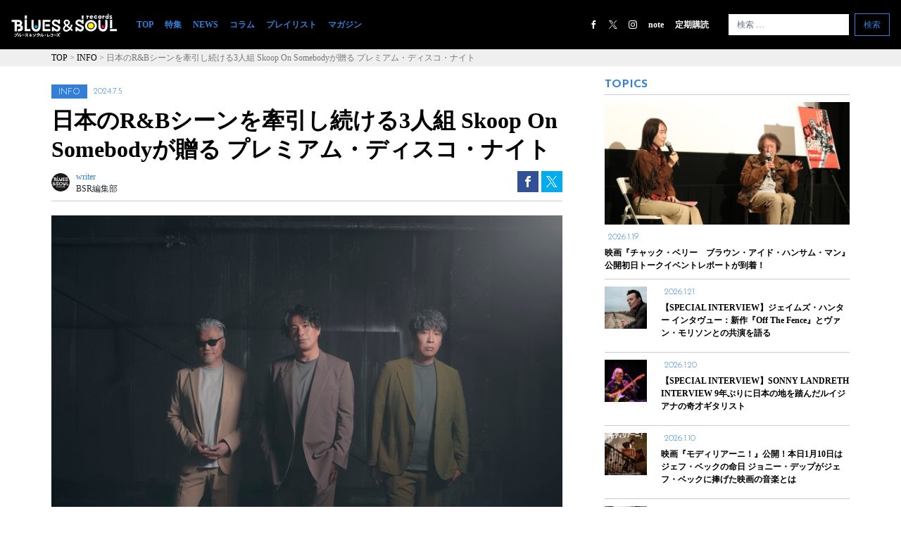

--- FILE ---
content_type: text/html; charset=UTF-8
request_url: https://bsrmag.com/info/skooponsomebody_2024/
body_size: 16940
content:
<!DOCTYPE html>
<html lang="ja" prefix="og: http://ogp.me/ns#">
<head>
<!-- Global site tag (gtag.js) - Google Analytics -->
<script async src="https://www.googletagmanager.com/gtag/js?id=UA-159640945-1"></script>
<script>
  window.dataLayer = window.dataLayer || [];
  function gtag(){dataLayer.push(arguments);}
  gtag('js', new Date());

  gtag('config', 'UA-159640945-1');
</script>
	<meta charset="UTF-8">
	<meta http-equiv="X-UA-Compatible" content="IE=edge">
	<meta name="viewport" content="width=device-width, initial-scale=1, shrink-to-fit=no">
	<meta name="mobile-web-app-capable" content="yes">
	<meta name="apple-mobile-web-app-capable" content="yes">
	<meta name="apple-mobile-web-app-title" content="ブルース＆ソウル・レコーズ - ブルース・ソウル・ゴスペル専門情報サイト">
  <link rel="shortcut icon" href="https://bsrmag.com/wp-content/uploads/2018/07/favicon.ico">
	<link rel="profile" href="http://gmpg.org/xfn/11">
	<link rel="pingback" href="https://bsrmag.com/xmlrpc.php">
	<title>日本のR&amp;Bシーンを牽引し続ける3人組 Skoop On Somebodyが贈る プレミアム・ディスコ・ナイト | ブルース＆ソウル・レコーズ</title>
<style>
#wpadminbar #wp-admin-bar-wccp_free_top_button .ab-icon:before {
	content: "\f160";
	color: #02CA02;
	top: 3px;
}
#wpadminbar #wp-admin-bar-wccp_free_top_button .ab-icon {
	transform: rotate(45deg);
}
</style>

<!-- This site is optimized with the Yoast SEO plugin v7.9.1 - https://yoast.com/wordpress/plugins/seo/ -->
<link rel="canonical" href="https://bsrmag.com/info/skooponsomebody_2024/" />
<meta property="og:locale" content="ja_JP" />
<meta property="og:type" content="article" />
<meta property="og:title" content="日本のR&amp;Bシーンを牽引し続ける3人組 Skoop On Somebodyが贈る プレミアム・ディスコ・ナイト | ブルース＆ソウル・レコーズ" />
<meta property="og:description" content="1997年のデビュー以来、日本のR&amp;Bシーンの第一線で活躍を続ける実力派バンド Skoop On Somebodyが、ビルボードライブへ年内のカムバック！2021年に再びオリジナルメンバー3人で歩みを始めて以降も コンス [...]続きを読む..." />
<meta property="og:url" content="https://bsrmag.com/info/skooponsomebody_2024/" />
<meta property="og:site_name" content="ブルース＆ソウル・レコーズ" />
<meta property="article:publisher" content="https://www.facebook.com/BluesSoul-Records-865817866949849/" />
<meta property="article:section" content="INFO" />
<meta property="article:published_time" content="2024-07-05T14:00:41+09:00" />
<meta property="article:modified_time" content="2024-07-04T11:39:16+09:00" />
<meta property="og:updated_time" content="2024-07-04T11:39:16+09:00" />
<meta property="fb:app_id" content="659694467726960" />
<meta property="og:image" content="https://bsrmag.com/wp-content/uploads/2024/07/2407_SOS.jpg" />
<meta property="og:image:secure_url" content="https://bsrmag.com/wp-content/uploads/2024/07/2407_SOS.jpg" />
<meta property="og:image:width" content="750" />
<meta property="og:image:height" content="500" />
<meta name="twitter:card" content="summary_large_image" />
<meta name="twitter:description" content="1997年のデビュー以来、日本のR&amp;Bシーンの第一線で活躍を続ける実力派バンド Skoop On Somebodyが、ビルボードライブへ年内のカムバック！2021年に再びオリジナルメンバー3人で歩みを始めて以降も コンス [...]続きを読む..." />
<meta name="twitter:title" content="日本のR&amp;Bシーンを牽引し続ける3人組 Skoop On Somebodyが贈る プレミアム・ディスコ・ナイト | ブルース＆ソウル・レコーズ" />
<meta name="twitter:site" content="@bsr_mag" />
<meta name="twitter:image" content="https://bsrmag.com/wp-content/uploads/2024/07/2407_SOS.jpg" />
<meta name="twitter:creator" content="@bsr_mag" />
<script type='application/ld+json'>{"@context":"https:\/\/schema.org","@type":"Organization","url":"https:\/\/bsrmag.com\/","sameAs":["https:\/\/www.facebook.com\/BluesSoul-Records-865817866949849\/","https:\/\/www.instagram.com\/bsr_magazine\/","https:\/\/twitter.com\/bsr_mag"],"@id":"https:\/\/bsrmag.com\/#organization","name":"\u30a8\u30ad\u30b5\u30a4\u30c8\u682a\u5f0f\u4f1a\u793e","logo":"\/wp-content\/uploads\/2018\/08\/EXCITE_LOGO.png"}</script>
<!-- / Yoast SEO plugin. -->

<link rel='dns-prefetch' href='//cdn.jsdelivr.net' />
<link rel='dns-prefetch' href='//stackpath.bootstrapcdn.com' />
<link rel='dns-prefetch' href='//s.w.org' />
<link rel="alternate" type="application/rss+xml" title="ブルース＆ソウル・レコーズ &raquo; フィード" href="https://bsrmag.com/feed/" />
<link rel="alternate" type="application/rss+xml" title="ブルース＆ソウル・レコーズ &raquo; コメントフィード" href="https://bsrmag.com/comments/feed/" />
<link rel="alternate" type="application/rss+xml" title="ブルース＆ソウル・レコーズ &raquo; 日本のR&amp;Bシーンを牽引し続ける3人組 Skoop On Somebodyが贈る プレミアム・ディスコ・ナイト のコメントのフィード" href="https://bsrmag.com/info/skooponsomebody_2024/feed/" />
		<script type="text/javascript">
			window._wpemojiSettings = {"baseUrl":"https:\/\/s.w.org\/images\/core\/emoji\/12.0.0-1\/72x72\/","ext":".png","svgUrl":"https:\/\/s.w.org\/images\/core\/emoji\/12.0.0-1\/svg\/","svgExt":".svg","source":{"concatemoji":"https:\/\/bsrmag.com\/wp-includes\/js\/wp-emoji-release.min.js?ver=5.3.20"}};
			!function(e,a,t){var n,r,o,i=a.createElement("canvas"),p=i.getContext&&i.getContext("2d");function s(e,t){var a=String.fromCharCode;p.clearRect(0,0,i.width,i.height),p.fillText(a.apply(this,e),0,0);e=i.toDataURL();return p.clearRect(0,0,i.width,i.height),p.fillText(a.apply(this,t),0,0),e===i.toDataURL()}function c(e){var t=a.createElement("script");t.src=e,t.defer=t.type="text/javascript",a.getElementsByTagName("head")[0].appendChild(t)}for(o=Array("flag","emoji"),t.supports={everything:!0,everythingExceptFlag:!0},r=0;r<o.length;r++)t.supports[o[r]]=function(e){if(!p||!p.fillText)return!1;switch(p.textBaseline="top",p.font="600 32px Arial",e){case"flag":return s([127987,65039,8205,9895,65039],[127987,65039,8203,9895,65039])?!1:!s([55356,56826,55356,56819],[55356,56826,8203,55356,56819])&&!s([55356,57332,56128,56423,56128,56418,56128,56421,56128,56430,56128,56423,56128,56447],[55356,57332,8203,56128,56423,8203,56128,56418,8203,56128,56421,8203,56128,56430,8203,56128,56423,8203,56128,56447]);case"emoji":return!s([55357,56424,55356,57342,8205,55358,56605,8205,55357,56424,55356,57340],[55357,56424,55356,57342,8203,55358,56605,8203,55357,56424,55356,57340])}return!1}(o[r]),t.supports.everything=t.supports.everything&&t.supports[o[r]],"flag"!==o[r]&&(t.supports.everythingExceptFlag=t.supports.everythingExceptFlag&&t.supports[o[r]]);t.supports.everythingExceptFlag=t.supports.everythingExceptFlag&&!t.supports.flag,t.DOMReady=!1,t.readyCallback=function(){t.DOMReady=!0},t.supports.everything||(n=function(){t.readyCallback()},a.addEventListener?(a.addEventListener("DOMContentLoaded",n,!1),e.addEventListener("load",n,!1)):(e.attachEvent("onload",n),a.attachEvent("onreadystatechange",function(){"complete"===a.readyState&&t.readyCallback()})),(n=t.source||{}).concatemoji?c(n.concatemoji):n.wpemoji&&n.twemoji&&(c(n.twemoji),c(n.wpemoji)))}(window,document,window._wpemojiSettings);
		</script>
		<style type="text/css">
img.wp-smiley,
img.emoji {
	display: inline !important;
	border: none !important;
	box-shadow: none !important;
	height: 1em !important;
	width: 1em !important;
	margin: 0 .07em !important;
	vertical-align: -0.1em !important;
	background: none !important;
	padding: 0 !important;
}
</style>
	<link rel='stylesheet' id='yarppWidgetCss-css'  href='https://bsrmag.com/wp-content/plugins/yet-another-related-posts-plugin/style/widget.css?ver=5.3.20' type='text/css' media='all' />
<link rel='stylesheet' id='wp-block-library-css'  href='https://bsrmag.com/wp-includes/css/dist/block-library/style.min.css?ver=5.3.20' type='text/css' media='all' />
<link rel='stylesheet' id='pz-linkcard-css'  href='//bsrmag.com/wp-content/uploads/pz-linkcard/style.css?ver=2.4.4.4.7' type='text/css' media='all' />
<link rel='stylesheet' id='wordpress-popular-posts-css-css'  href='https://bsrmag.com/wp-content/plugins/wordpress-popular-posts/public/css/wpp.css?ver=4.1.2' type='text/css' media='all' />
<link rel='stylesheet' id='child-understrap-styles-css'  href='https://bsrmag.com/wp-content/themes/understrap-child/css/child-theme.min.css?ver=0.5.0' type='text/css' media='all' />
<link rel='stylesheet' id='child-understrap-styles2-css'  href='https://bsrmag.com/wp-content/themes/understrap-child/style.css?ver=0.5.0' type='text/css' media='all' />
<link rel='stylesheet' id='slick-styles-css'  href='//cdn.jsdelivr.net/npm/slick-carousel@1.8.1/slick/slick.css?ver=0.5.0' type='text/css' media='all' />
<link rel='stylesheet' id='slick-theme-styles-css'  href='https://bsrmag.com/wp-content/themes/understrap-child/css/slick-theme.css?ver=0.5.0' type='text/css' media='all' />
<link rel='stylesheet' id='yarppRelatedCss-css'  href='https://bsrmag.com/wp-content/plugins/yet-another-related-posts-plugin/style/related.css?ver=5.3.20' type='text/css' media='all' />
<script type='text/javascript'>
/* <![CDATA[ */
var wpp_params = {"sampling_active":"0","sampling_rate":"100","ajax_url":"https:\/\/bsrmag.com\/wp-json\/wordpress-popular-posts\/v1\/popular-posts\/","action":"update_views_ajax","ID":"7487","token":"25f14398f6","debug":""};
/* ]]> */
</script>
<script type='text/javascript' src='https://bsrmag.com/wp-content/plugins/wordpress-popular-posts/public/js/wpp-4.1.0.min.js?ver=4.1.2'></script>
<script type='text/javascript' src='https://bsrmag.com/wp-includes/js/jquery/jquery.js?ver=1.12.4-wp'></script>
<script type='text/javascript' src='https://bsrmag.com/wp-includes/js/jquery/jquery-migrate.min.js?ver=1.4.1'></script>
<script type='text/javascript'>
/* <![CDATA[ */
var WP_Statistics_Tracker_Object = {"hitRequestUrl":"https:\/\/bsrmag.com\/wp-json\/wp-statistics\/v2\/hit?wp_statistics_hit_rest=yes&track_all=1&current_page_type=post&current_page_id=7487&search_query&page_uri=L2luZm8vc2tvb3BvbnNvbWVib2R5XzIwMjQv","keepOnlineRequestUrl":"https:\/\/bsrmag.com\/wp-json\/wp-statistics\/v2\/online?wp_statistics_hit_rest=yes&track_all=1&current_page_type=post&current_page_id=7487&search_query&page_uri=L2luZm8vc2tvb3BvbnNvbWVib2R5XzIwMjQv","option":{"dntEnabled":true,"cacheCompatibility":false}};
/* ]]> */
</script>
<script type='text/javascript' src='https://bsrmag.com/wp-content/plugins/wp-statistics/assets/js/tracker.js?ver=5.3.20'></script>
<script type='text/javascript' src='//cdn.jsdelivr.net/npm/slick-carousel@1.8.1/slick/slick.min.js?ver=5.3.20'></script>
<script type='text/javascript' src='https://bsrmag.com/wp-content/themes/understrap-child/js/child-theme.min.js?ver=0.5.0'></script>
<script type='text/javascript' src='//stackpath.bootstrapcdn.com/bootstrap/4.1.1/js/bootstrap.min.js?ver=5.3.20'></script>
<link rel='https://api.w.org/' href='https://bsrmag.com/wp-json/' />
<link rel="EditURI" type="application/rsd+xml" title="RSD" href="https://bsrmag.com/xmlrpc.php?rsd" />
<link rel="wlwmanifest" type="application/wlwmanifest+xml" href="https://bsrmag.com/wp-includes/wlwmanifest.xml" /> 
<meta name="generator" content="WordPress 5.3.20" />
<link rel='shortlink' href='https://bsrmag.com/?p=7487' />
<link rel="alternate" type="application/json+oembed" href="https://bsrmag.com/wp-json/oembed/1.0/embed?url=https%3A%2F%2Fbsrmag.com%2Finfo%2Fskooponsomebody_2024%2F" />
<link rel="alternate" type="text/xml+oembed" href="https://bsrmag.com/wp-json/oembed/1.0/embed?url=https%3A%2F%2Fbsrmag.com%2Finfo%2Fskooponsomebody_2024%2F&#038;format=xml" />
<script type="text/javascript">
(function(url){
	if(/(?:Chrome\/26\.0\.1410\.63 Safari\/537\.31|WordfenceTestMonBot)/.test(navigator.userAgent)){ return; }
	var addEvent = function(evt, handler) {
		if (window.addEventListener) {
			document.addEventListener(evt, handler, false);
		} else if (window.attachEvent) {
			document.attachEvent('on' + evt, handler);
		}
	};
	var removeEvent = function(evt, handler) {
		if (window.removeEventListener) {
			document.removeEventListener(evt, handler, false);
		} else if (window.detachEvent) {
			document.detachEvent('on' + evt, handler);
		}
	};
	var evts = 'contextmenu dblclick drag dragend dragenter dragleave dragover dragstart drop keydown keypress keyup mousedown mousemove mouseout mouseover mouseup mousewheel scroll'.split(' ');
	var logHuman = function() {
		if (window.wfLogHumanRan) { return; }
		window.wfLogHumanRan = true;
		var wfscr = document.createElement('script');
		wfscr.type = 'text/javascript';
		wfscr.async = true;
		wfscr.src = url + '&r=' + Math.random();
		(document.getElementsByTagName('head')[0]||document.getElementsByTagName('body')[0]).appendChild(wfscr);
		for (var i = 0; i < evts.length; i++) {
			removeEvent(evts[i], logHuman);
		}
	};
	for (var i = 0; i < evts.length; i++) {
		addEvent(evts[i], logHuman);
	}
})('//bsrmag.com/?wordfence_lh=1&hid=EE3A4EEC26D6CC04425A93E1DEE1EDC5');
</script><script id="wpcp_disable_selection" type="text/javascript">
var image_save_msg='You are not allowed to save images!';
	var no_menu_msg='Context Menu disabled!';
	var smessage = "Content is protected !!";

function disableEnterKey(e)
{
	var elemtype = e.target.tagName;
	
	elemtype = elemtype.toUpperCase();
	
	if (elemtype == "TEXT" || elemtype == "TEXTAREA" || elemtype == "INPUT" || elemtype == "PASSWORD" || elemtype == "SELECT" || elemtype == "OPTION" || elemtype == "EMBED")
	{
		elemtype = 'TEXT';
	}
	
	if (e.ctrlKey){
     var key;
     if(window.event)
          key = window.event.keyCode;     //IE
     else
          key = e.which;     //firefox (97)
    //if (key != 17) alert(key);
     if (elemtype!= 'TEXT' && (key == 97 || key == 65 || key == 67 || key == 99 || key == 88 || key == 120 || key == 26 || key == 85  || key == 86 || key == 83 || key == 43 || key == 73))
     {
		if(wccp_free_iscontenteditable(e)) return true;
		show_wpcp_message('You are not allowed to copy content or view source');
		return false;
     }else
     	return true;
     }
}


/*For contenteditable tags*/
function wccp_free_iscontenteditable(e)
{
	var e = e || window.event; // also there is no e.target property in IE. instead IE uses window.event.srcElement
  	
	var target = e.target || e.srcElement;

	var elemtype = e.target.nodeName;
	
	elemtype = elemtype.toUpperCase();
	
	var iscontenteditable = "false";
		
	if(typeof target.getAttribute!="undefined" ) iscontenteditable = target.getAttribute("contenteditable"); // Return true or false as string
	
	var iscontenteditable2 = false;
	
	if(typeof target.isContentEditable!="undefined" ) iscontenteditable2 = target.isContentEditable; // Return true or false as boolean

	if(target.parentElement.isContentEditable) iscontenteditable2 = true;
	
	if (iscontenteditable == "true" || iscontenteditable2 == true)
	{
		if(typeof target.style!="undefined" ) target.style.cursor = "text";
		
		return true;
	}
}

////////////////////////////////////
function disable_copy(e)
{	
	var e = e || window.event; // also there is no e.target property in IE. instead IE uses window.event.srcElement
	
	var elemtype = e.target.tagName;
	
	elemtype = elemtype.toUpperCase();
	
	if (elemtype == "TEXT" || elemtype == "TEXTAREA" || elemtype == "INPUT" || elemtype == "PASSWORD" || elemtype == "SELECT" || elemtype == "OPTION" || elemtype == "EMBED")
	{
		elemtype = 'TEXT';
	}
	
	if(wccp_free_iscontenteditable(e)) return true;
	
	var isSafari = /Safari/.test(navigator.userAgent) && /Apple Computer/.test(navigator.vendor);
	
	var checker_IMG = '';
	if (elemtype == "IMG" && checker_IMG == 'checked' && e.detail >= 2) {show_wpcp_message(alertMsg_IMG);return false;}
	if (elemtype != "TEXT")
	{
		if (smessage !== "" && e.detail == 2)
			show_wpcp_message(smessage);
		
		if (isSafari)
			return true;
		else
			return false;
	}	
}

//////////////////////////////////////////
function disable_copy_ie()
{
	var e = e || window.event;
	var elemtype = window.event.srcElement.nodeName;
	elemtype = elemtype.toUpperCase();
	if(wccp_free_iscontenteditable(e)) return true;
	if (elemtype == "IMG") {show_wpcp_message(alertMsg_IMG);return false;}
	if (elemtype != "TEXT" && elemtype != "TEXTAREA" && elemtype != "INPUT" && elemtype != "PASSWORD" && elemtype != "SELECT" && elemtype != "OPTION" && elemtype != "EMBED")
	{
		return false;
	}
}	
function reEnable()
{
	return true;
}
document.onkeydown = disableEnterKey;
document.onselectstart = disable_copy_ie;
if(navigator.userAgent.indexOf('MSIE')==-1)
{
	document.onmousedown = disable_copy;
	document.onclick = reEnable;
}
function disableSelection(target)
{
    //For IE This code will work
    if (typeof target.onselectstart!="undefined")
    target.onselectstart = disable_copy_ie;
    
    //For Firefox This code will work
    else if (typeof target.style.MozUserSelect!="undefined")
    {target.style.MozUserSelect="none";}
    
    //All other  (ie: Opera) This code will work
    else
    target.onmousedown=function(){return false}
    target.style.cursor = "default";
}
//Calling the JS function directly just after body load
window.onload = function(){disableSelection(document.body);};

//////////////////special for safari Start////////////////
var onlongtouch;
var timer;
var touchduration = 1000; //length of time we want the user to touch before we do something

var elemtype = "";
function touchstart(e) {
	var e = e || window.event;
  // also there is no e.target property in IE.
  // instead IE uses window.event.srcElement
  	var target = e.target || e.srcElement;
	
	elemtype = window.event.srcElement.nodeName;
	
	elemtype = elemtype.toUpperCase();
	
	if(!wccp_pro_is_passive()) e.preventDefault();
	if (!timer) {
		timer = setTimeout(onlongtouch, touchduration);
	}
}

function touchend() {
    //stops short touches from firing the event
    if (timer) {
        clearTimeout(timer);
        timer = null;
    }
	onlongtouch();
}

onlongtouch = function(e) { //this will clear the current selection if anything selected
	
	if (elemtype != "TEXT" && elemtype != "TEXTAREA" && elemtype != "INPUT" && elemtype != "PASSWORD" && elemtype != "SELECT" && elemtype != "EMBED" && elemtype != "OPTION")	
	{
		if (window.getSelection) {
			if (window.getSelection().empty) {  // Chrome
			window.getSelection().empty();
			} else if (window.getSelection().removeAllRanges) {  // Firefox
			window.getSelection().removeAllRanges();
			}
		} else if (document.selection) {  // IE?
			document.selection.empty();
		}
		return false;
	}
};

document.addEventListener("DOMContentLoaded", function(event) { 
    window.addEventListener("touchstart", touchstart, false);
    window.addEventListener("touchend", touchend, false);
});

function wccp_pro_is_passive() {

  var cold = false,
  hike = function() {};

  try {
	  const object1 = {};
  var aid = Object.defineProperty(object1, 'passive', {
  get() {cold = true}
  });
  window.addEventListener('test', hike, aid);
  window.removeEventListener('test', hike, aid);
  } catch (e) {}

  return cold;
}
/*special for safari End*/
</script>
<script id="wpcp_disable_Right_Click" type="text/javascript">
document.ondragstart = function() { return false;}
	function nocontext(e) {
	   return false;
	}
	document.oncontextmenu = nocontext;
</script>
<style>
.unselectable
{
-moz-user-select:none;
-webkit-user-select:none;
cursor: default;
}
html
{
-webkit-touch-callout: none;
-webkit-user-select: none;
-khtml-user-select: none;
-moz-user-select: none;
-ms-user-select: none;
user-select: none;
-webkit-tap-highlight-color: rgba(0,0,0,0);
}
</style>
<script id="wpcp_css_disable_selection" type="text/javascript">
var e = document.getElementsByTagName('body')[0];
if(e)
{
	e.setAttribute('unselectable',on);
}
</script>
<!-- Analytics by WP Statistics v14.1.3.1 - https://wp-statistics.com/ -->
<script type="application/ld+json">{"@context":"http:\/\/schema.org\/","@type":"Article","url":"https:\/\/bsrmag.com\/info\/skooponsomebody_2024\/","author":{"@type":"Person","name":"\u5343\u590f\u5965\u9593"},"headline":"\u65e5\u672c\u306eR&B\u30b7\u30fc\u30f3\u3092\u727d\u5f15\u3057\u7d9a\u3051\u308b3\u4eba\u7d44 Skoop On Somebody\u304c\u8d08\u308b \u30d7\u30ec\u30df\u30a2\u30e0\u30fb\u30c7\u30a3\u30b9\u30b3\u30fb\u30ca\u30a4\u30c8","datePublished":"2024-07-05 14:00:41","image":"https:\/\/bsr.excite.co.jp\/https:\/\/bsrmag.com\/wp-content\/uploads\/2024\/07\/2407_SOS.jpg","ArticleSection":"INFO","Publisher":"\u30a8\u30ad\u30b5\u30a4\u30c8\u682a\u5f0f\u4f1a\u793e","dateModified":"2024-07-04"}</script><style type="text/css">.recentcomments a{display:inline !important;padding:0 !important;margin:0 !important;}</style><link rel="amphtml" href="https://bsrmag.com/info/skooponsomebody_2024/amp/">  <link href="https://fonts.googleapis.com/css?family=Josefin+Sans:300,700" rel="stylesheet">

</head>

<body class="post-template-default single single-post postid-7487 single-format-standard unselectable group-blog">

<div class="hfeed site" id="page">

	<!-- ******************* The Navbar Area ******************* -->
	<div id="wrapper-navbar" itemscope itemtype="http://schema.org/WebSite">

		<a class="skip-link screen-reader-text sr-only" href="#content">コンテンツへスキップ</a>
<div class="fixed-top">
  <nav class="navbar navbar-expand-lg navbar-dark bg-dark">

<a class="navbar-brand mr-auto mr-lg-0" href="/">
      <img src="https://bsrmag.com/wp-content/uploads/2018/05/bsr_logo.svg" width="150" height="30" alt="blues & soul records">
</a>

    <button class="navbar-toggler p-0 border-0" type="button" data-toggle="offcanvas">
      <span class="navbar-toggler-icon"></span>
    </button>

    <div class="navbar-collapse offcanvas-collapse" id="navbarsExampleDefault">
      <ul class="navbar-nav mr-auto lg-mR20">
        <li class="nav-item active">
          <a class="nav-link" href="/">TOP<span class="sr-only">(現位置)</span></a>
        </li>
        <li class="nav-item">
          <a class="nav-link" href="/category/special/">特集</a>
        </li>
        <li class="nav-item">
          <a class="nav-link" href="/category/info/">NEWS</a>
        </li>
        <li class="nav-item">
          <a class="nav-link" href="/category/column/">コラム</a>
        </li>
        <li class="nav-item">
          <a class="nav-link" href="/category/playlist/">プレイリスト</a>
        </li>
        <li class="nav-item">
          <a class="nav-link" href="/category/magazine/">マガジン</a>
        </li>
      </ul>
      <ul class="navbar-nav ml-auto mR20">
        <li class="nav-item">
          <a class="nav-link" href="https://www.facebook.com/profile.php?id=100037388323739"><i class="icon-fb"></i></a>
        </li>
        <li class="nav-item">
          <a class="nav-link" href="https://x.com/bsrmag_official"><i class="icon-tw"></i></a>
        </li>
        <li class="nav-item">
          <a class="nav-link" href="https://www.instagram.com/bsrmag_official/"><i class="icon-it"></i></a>
        </li>
        <li class="nav-item">
          <a class="nav-link" href="https://note.com/twovirgins/m/mceb6bc5c35f4" style="color:#fff">note</a>
        </li>
        <li class="nav-item">
          <a class="nav-link" href="https://www.fujisan.co.jp/product/1281681020/" style="color:#fff">定期購読</a>
        </li>
      </ul>
      <form method="get" id="searchform" action="https://bsrmag.com/" role="search" class="form-inline my-2 my-lg-0">
        <input class="form-control mr-sm-2" id="s" name="s" type="text"
      placeholder="検索 &hellip;" value="">
        <button class="btn btn-outline-success my-2 my-sm-0" type="submit">検索</button>
      </form>
    </div>
  </nav>

</div>
  </div>

	</div><!-- #wrapper-navbar end -->

<div class="wrapper" id="single-wrapper">
<div class="nav-scroller_mT bg-white mB20">
      <nav class="nav nav-underline nav-scroller">
    	<div class="inr">
		<div class="breadcrumbs" typeof="BreadcrumbList" vocab="https://schema.org/">
		    <!-- Breadcrumb NavXT 6.1.0 -->
<span property="itemListElement" typeof="ListItem"><a property="item" typeof="WebPage" title="ブルース＆ソウル・レコーズへ移動" href="https://bsrmag.com" class="home"><span property="name">TOP</span></a><meta property="position" content="1"></span> &gt; <span property="itemListElement" typeof="ListItem"><a property="item" typeof="WebPage" title="INFOのカテゴリーアーカイブへ移動" href="https://bsrmag.com/category/info/" class="taxonomy category"><span property="name">INFO</span></a><meta property="position" content="2"></span> &gt; <span property="itemListElement" typeof="ListItem"><span property="name">日本のR&Bシーンを牽引し続ける3人組 Skoop On Somebodyが贈る プレミアム・ディスコ・ナイト</span><meta property="position" content="3"></span>		</div>
		</div>
    </nav>
  </div>
	<div class="container-fluid" id="content" tabindex="-1">

			<div class="row inr">
			<div class="col-md-8 lg-pR30">

			<!-- Do the left sidebar check -->
			


<div class="col-md-12 content-area" id="primary">
			<main class="site-main" id="main">

				
					<article class="post-7487 post type-post status-publish format-standard has-post-thumbnail hentry category-info" id="post-7487">

	<header class="entry-header">
				<div class="category_name"><ul class="post-categories">
	<li><a href="https://bsrmag.com/category/info/" rel="category tag">INFO</a></li></ul></div>
					<span class="date">2024.7.5</span>
	<h1 class="entry-title">日本のR&Bシーンを牽引し続ける3人組 Skoop On Somebodyが贈る プレミアム・ディスコ・ナイト</h1>	<div class="content_lead">
		</div>

	<div class="title_footer clearfix">
	<div class="writer float-left">
	<div class="img_box"><img src="https://bsrmag.com/wp-content/uploads/2020/10/BSR_logo_2020_fv_outline.jpg" alt="BSR編集部"></div>
	<div class="writer_name_box"><span>writer</span><br>
	BSR編集部	</div>
	</div>
	<div class="sns_box float-right">
		<a href="https://www.facebook.com/sharer.php?src=bm&u=http://bsrmag.com/info/skooponsomebody_2024/" class="sns_btn_sm fb_color"><i class="icon-fb"></i></a>
		<a href="https://twitter.com/share?url=http://bsrmag.com/info/skooponsomebody_2024/" class="sns_btn_sm tw_color"><i class="icon-tw"></i></a>
	</div>
	</div>

	</header><!-- .entry-header -->


	<div class="key_img_box_single">

<div class="eyecatch-caption"><span class="thumb"><img width="750" height="500" src="https://bsrmag.com/wp-content/uploads/2024/07/2407_SOS.jpg" class="attachment-full size-full wp-post-image" alt="" srcset="https://bsrmag.com/wp-content/uploads/2024/07/2407_SOS.jpg 750w, https://bsrmag.com/wp-content/uploads/2024/07/2407_SOS-300x200.jpg 300w, https://bsrmag.com/wp-content/uploads/2024/07/2407_SOS-272x182.jpg 272w" sizes="(max-width: 750px) 100vw, 750px" /></span></div>
	</div>

	<div class="entry-content">

		<p>1997年のデビュー以来、日本のR&Bシーンの第一線で活躍を<wbr />続ける実力派バンド Skoop On Somebodyが、ビルボードライブへ年内のカムバック！20<wbr />21年に再びオリジナルメンバー3人で歩みを始めて以降も コンスタントに作品を発表し、今年5月には「ANSWER ～歓びの歌～」を配信リリース。そんな彼らが今回は、ディスコア<wbr />レンジされたオリジナル楽曲や、“ディスコといえば”という洋楽<wbr />のカバー楽曲で構成される公演「Discotique Nite」を開催。圧巻のパフォーマンスと極上のグルーヴに包ま<wbr />れる特別な一夜を、お見逃しなく。</p>
<p>＜公演概要＞<br />
Skoop On Somebody Discotique Nite 2024</p>
<p><img class="alignnone wp-image-7488 size-medium" src="https://bsrmag.com/wp-content/uploads/2024/07/2407_SOS-300x200.jpg" alt="" width="300" height="200" srcset="https://bsrmag.com/wp-content/uploads/2024/07/2407_SOS-300x200.jpg 300w, https://bsrmag.com/wp-content/uploads/2024/07/2407_SOS-272x182.jpg 272w, https://bsrmag.com/wp-content/uploads/2024/07/2407_SOS.jpg 750w" sizes="(max-width: 300px) 100vw, 300px" /></p>
<p>メンバー<br />
TAKE (Vo)<br />
KO-ICHIRO (Key)<br />
KO-HEY (Dr)</p>
<p>【Support Member】<br />
知念輝行 (Gt)<br />
小松秀行 (Ba)<br />
Gakushi (Key)<br />
Jぺい ［ウルトラ寿司ふぁいやー］ (Chor)<br />
しょーりん ［ウルトラ寿司ふぁいやー］ (Chor)<br />
まじくん ［ウルトラ寿司ふぁいやー］ (Chor)</p>
<p>【ビルボードライブ大阪】（1日2回公演）<br />
2024/10/2（水）<br />
1stステージ 開場17:00 開演18:00 / 2ndステージ 開場20:00 開演21:00</p>
<p>【ビルボードライブ横浜】（1日2回公演）<br />
2024/10/5（土）<br />
1stステージ 開場14:00 開演15:00 / 2ndステージ 開場17:00 開演18:00</p>
<p><span style="text-decoration: underline;">チケット料金 </span>　※飲食代金別<br />
【大阪】<br />
BOXシート　¥23,300-（ペア販売）<br />
S指定席　¥11,100-<br />
R指定席　¥10,000-<br />
カジュアル　¥9,500-（1ドリンク付）</p>
<p>【横浜】<br />
DXシート カウンター　¥11,100-<br />
S指定席　¥11,100-<br />
R指定席　¥10,000-<br />
カジュアル センターシート　¥10,600-（1ドリンク付）<br />
カジュアル サイドシート　¥9,500-（1ドリンク付）</p>
<p><span style="text-decoration: underline;">発売日</span><br />
2024/8/6（火）正午12:00＝Club BBL会員・法人会員先行 （ビルボードライブ）<br />
2024/8/13（火）正午12:00＝ゲストメンバー・一般発売 （ビルボードライブ／e+／ぴあ）<br />
＊チケットはビルボードライブ公式HPおよびプレイガイド（e+・ぴあ）にてご購入いただけます。<br />
＊ビルボードライブ公式HPでチケットをご購入いただく際にはHH cross IDへの登録（無料）が必要となります。<br />
＊HH cross IDとは阪急阪神ホールディングスグループが提供する様々なサービスを、ひとつのIDでご利用いただくためのIDです。（https://www.hhcross.hankyu-hanshin.jp/ 参照）</p>
<p>▼公演に関するお問い合わせ<br />
ビルボードライブ横浜：0570-05-6565<br />
〒231-0003 神奈川県横浜市中区北仲通5 丁目57 番地2 KITANAKA BRICK＆WHITE 1F<br />
ビルボードライブ大阪： 06-6342-7722<br />
〒530-0001大阪府大阪市北区梅田2丁目2番22号 ハービスPLAZA ENT B2</p>
<p>Billboard Live Official Web：<a href="http://www.billboard-live.com/">www.billboard-live.com/</a></p>
<div class='yarpp-related yarpp-related-none'>

<article class="content_box related_box">
<h3 class="yarrp_titl">RELATED</h3>
<div class="single_news row">
<p>No related photos.</p>
</div>
</article>
</div>

		
	</div><!-- .entry-content -->
	<div class="hr"></div>
	<div class="titl_tag_box pL-s-10 pR-s-10">
		
			</div>
</article><!-- #post-## -->

				
			</main><!-- #main -->

		<!-- Do the right sidebar check -->
		
</div><!-- #closing the primary container from /global-templates/left-sidebar-check.php -->





<div class="hr mT30"></div>
<!-- NEWS -->
				
				<article class="content_box mT20 mB30">
				<div>
				<h2>NEWS</h2>
				<div class="single_news row">
									
						<div class="col-6 col-md-4 p10">
							<div  class="cnt_img_box"><a href="https://bsrmag.com/special/off-the-fence/" class="cnt_img"><img width="2104" height="1440" src="https://bsrmag.com/wp-content/uploads/2026/01/james_hunter_photo_credit_jim_herrington.jpg" class="attachment-full size-full wp-post-image" alt="" srcset="https://bsrmag.com/wp-content/uploads/2026/01/james_hunter_photo_credit_jim_herrington.jpg 2104w, https://bsrmag.com/wp-content/uploads/2026/01/james_hunter_photo_credit_jim_herrington-300x205.jpg 300w, https://bsrmag.com/wp-content/uploads/2026/01/james_hunter_photo_credit_jim_herrington-1024x701.jpg 1024w, https://bsrmag.com/wp-content/uploads/2026/01/james_hunter_photo_credit_jim_herrington-768x526.jpg 768w, https://bsrmag.com/wp-content/uploads/2026/01/james_hunter_photo_credit_jim_herrington-1536x1051.jpg 1536w, https://bsrmag.com/wp-content/uploads/2026/01/james_hunter_photo_credit_jim_herrington-2048x1402.jpg 2048w" sizes="(max-width: 2104px) 100vw, 2104px" /></a></div>
							<div>
								<div class="category_name"><ul class="post-categories">
	<li><a href="https://bsrmag.com/category/special/" rel="category tag">SPECIAL</a></li></ul></div><span class="date mL5">2026.1.21</span>
							<a href="https://bsrmag.com/special/off-the-fence/"><h3>【SPECIAL INTERVIEW】ジェイムズ・ハンター インタヴュー：新作『Off The Fence』とヴァン・モリソンとの共演を語る</h3>
							</a>
							</div>
						</div>
					
									
						<div class="col-6 col-md-4 p10">
							<div  class="cnt_img_box"><a href="https://bsrmag.com/special/sonny-landreth/" class="cnt_img"><img width="2500" height="1667" src="https://bsrmag.com/wp-content/uploads/2025/11/YYY3945.jpg" class="attachment-full size-full wp-post-image" alt="" srcset="https://bsrmag.com/wp-content/uploads/2025/11/YYY3945.jpg 2500w, https://bsrmag.com/wp-content/uploads/2025/11/YYY3945-300x200.jpg 300w, https://bsrmag.com/wp-content/uploads/2025/11/YYY3945-1024x683.jpg 1024w, https://bsrmag.com/wp-content/uploads/2025/11/YYY3945-768x512.jpg 768w, https://bsrmag.com/wp-content/uploads/2025/11/YYY3945-1536x1024.jpg 1536w, https://bsrmag.com/wp-content/uploads/2025/11/YYY3945-2048x1366.jpg 2048w, https://bsrmag.com/wp-content/uploads/2025/11/YYY3945-272x182.jpg 272w" sizes="(max-width: 2500px) 100vw, 2500px" /></a></div>
							<div>
								<div class="category_name"><ul class="post-categories">
	<li><a href="https://bsrmag.com/category/special/" rel="category tag">SPECIAL</a></li></ul></div><span class="date mL5">2026.1.20</span>
							<a href="https://bsrmag.com/special/sonny-landreth/"><h3>【SPECIAL INTERVIEW】SONNY LANDRETH INTERVIEW 9年ぶりに日本の地を踏んだルイジアナの奇才ギタリスト</h3>
							</a>
							</div>
						</div>
					
									
						<div class="col-6 col-md-4 p10">
							<div  class="cnt_img_box"><a href="https://bsrmag.com/info/chuckberry_talkevent/" class="cnt_img"><img width="2560" height="1699" src="https://bsrmag.com/wp-content/uploads/2026/01/IMG_2287-syuku-scaled.jpg" class="attachment-full size-full wp-post-image" alt="" srcset="https://bsrmag.com/wp-content/uploads/2026/01/IMG_2287-syuku-scaled.jpg 2560w, https://bsrmag.com/wp-content/uploads/2026/01/IMG_2287-syuku-300x199.jpg 300w, https://bsrmag.com/wp-content/uploads/2026/01/IMG_2287-syuku-1024x680.jpg 1024w, https://bsrmag.com/wp-content/uploads/2026/01/IMG_2287-syuku-768x510.jpg 768w, https://bsrmag.com/wp-content/uploads/2026/01/IMG_2287-syuku-1536x1019.jpg 1536w, https://bsrmag.com/wp-content/uploads/2026/01/IMG_2287-syuku-2048x1359.jpg 2048w, https://bsrmag.com/wp-content/uploads/2026/01/IMG_2287-syuku-272x182.jpg 272w" sizes="(max-width: 2560px) 100vw, 2560px" /></a></div>
							<div>
								<div class="category_name"><ul class="post-categories">
	<li><a href="https://bsrmag.com/category/info/" rel="category tag">INFO</a></li>
	<li><a href="https://bsrmag.com/category/movie/" rel="category tag">MOVIE</a></li></ul></div><span class="date mL5">2026.1.19</span>
							<a href="https://bsrmag.com/info/chuckberry_talkevent/"><h3>映画『チャック・ベリー　ブラウン・アイド・ハンサム・マン』公開初日トークイベントレポートが到着！</h3>
							</a>
							</div>
						</div>
					
									
						<div class="col-6 col-md-4 p10">
							<div  class="cnt_img_box"><a href="https://bsrmag.com/info/modi2026/" class="cnt_img"><img width="516" height="729" src="https://bsrmag.com/wp-content/uploads/2026/01/B5_Modigliani_POSTER_JP_FIX-1.jpg" class="attachment-full size-full wp-post-image" alt="" srcset="https://bsrmag.com/wp-content/uploads/2026/01/B5_Modigliani_POSTER_JP_FIX-1.jpg 516w, https://bsrmag.com/wp-content/uploads/2026/01/B5_Modigliani_POSTER_JP_FIX-1-212x300.jpg 212w" sizes="(max-width: 516px) 100vw, 516px" /></a></div>
							<div>
								<div class="category_name"><ul class="post-categories">
	<li><a href="https://bsrmag.com/category/info/" rel="category tag">INFO</a></li>
	<li><a href="https://bsrmag.com/category/movie/" rel="category tag">MOVIE</a></li></ul></div><span class="date mL5">2026.1.10</span>
							<a href="https://bsrmag.com/info/modi2026/"><h3>映画『モディリアーニ！』公開！本日1月10日はジェフ・ベックの命日 ジョニー・デップがジェフ・ベックに捧げた映画の音楽とは</h3>
							</a>
							</div>
						</div>
					
									
						<div class="col-6 col-md-4 p10">
							<div  class="cnt_img_box"><a href="https://bsrmag.com/info/nothingbuthefunk/" class="cnt_img"><img width="1600" height="1240" src="https://bsrmag.com/wp-content/uploads/2025/12/NothingButTheFunk01.jpg" class="attachment-full size-full wp-post-image" alt="" srcset="https://bsrmag.com/wp-content/uploads/2025/12/NothingButTheFunk01.jpg 1600w, https://bsrmag.com/wp-content/uploads/2025/12/NothingButTheFunk01-300x233.jpg 300w, https://bsrmag.com/wp-content/uploads/2025/12/NothingButTheFunk01-1024x794.jpg 1024w, https://bsrmag.com/wp-content/uploads/2025/12/NothingButTheFunk01-768x595.jpg 768w, https://bsrmag.com/wp-content/uploads/2025/12/NothingButTheFunk01-1536x1190.jpg 1536w" sizes="(max-width: 1600px) 100vw, 1600px" /></a></div>
							<div>
								<div class="category_name"><ul class="post-categories">
	<li><a href="https://bsrmag.com/category/info/" rel="category tag">INFO</a></li></ul></div><span class="date mL5">2025.12.29</span>
							<a href="https://bsrmag.com/info/nothingbuthefunk/"><h3>日本を代表するドラマー、沼澤尚がつなぐ日米のファンク猛者集団ナッシング・バット・ザ・ファンク、活動開始25年目にして初のオリジナル・レコーディング作品がついに完成！怒涛のファンク・グルーヴを体感せよ！</h3>
							</a>
							</div>
						</div>
					
									
						<div class="col-6 col-md-4 p10">
							<div  class="cnt_img_box"><a href="https://bsrmag.com/info/george-michael_2025/" class="cnt_img"><img width="1808" height="2560" src="https://bsrmag.com/wp-content/uploads/2025/12/ジョージ・マイケル_ポスタービジュアル-scaled.jpg" class="attachment-full size-full wp-post-image" alt="" srcset="https://bsrmag.com/wp-content/uploads/2025/12/ジョージ・マイケル_ポスタービジュアル-scaled.jpg 1808w, https://bsrmag.com/wp-content/uploads/2025/12/ジョージ・マイケル_ポスタービジュアル-212x300.jpg 212w, https://bsrmag.com/wp-content/uploads/2025/12/ジョージ・マイケル_ポスタービジュアル-723x1024.jpg 723w, https://bsrmag.com/wp-content/uploads/2025/12/ジョージ・マイケル_ポスタービジュアル-768x1087.jpg 768w, https://bsrmag.com/wp-content/uploads/2025/12/ジョージ・マイケル_ポスタービジュアル-1085x1536.jpg 1085w, https://bsrmag.com/wp-content/uploads/2025/12/ジョージ・マイケル_ポスタービジュアル-1447x2048.jpg 1447w" sizes="(max-width: 1808px) 100vw, 1808px" /></a></div>
							<div>
								<div class="category_name"><ul class="post-categories">
	<li><a href="https://bsrmag.com/category/info/" rel="category tag">INFO</a></li>
	<li><a href="https://bsrmag.com/category/movie/" rel="category tag">MOVIE</a></li></ul></div><span class="date mL5">2025.12.26</span>
							<a href="https://bsrmag.com/info/george-michael_2025/"><h3>映画『ジョージ・マイケル 栄光の輝きと心の闇』クリス松村推薦コメント＆本作監督のオフィシャルインタビューが到着</h3>
							</a>
							</div>
						</div>
					
								</div>
		   </div>
	       </article>
           


	</div><!-- .left -->

<!-- SIDE BAR -->
<div class="col-md-4 d-none d-sm-none d-md-block">
			
				<article class="content_box">
					<div class="side_list">

						<h2>TOPICS</h2>
				<div class="hr"></div>
				<div>
										<div class="side-content-box1">
						<div class="cnt_img_wrap">
							<a href="https://bsrmag.com/info/chuckberry_talkevent/" class="cnt_img"><img width="2560" height="1699" src="https://bsrmag.com/wp-content/uploads/2026/01/IMG_2287-syuku-scaled.jpg" class="attachment-full size-full wp-post-image" alt="" srcset="https://bsrmag.com/wp-content/uploads/2026/01/IMG_2287-syuku-scaled.jpg 2560w, https://bsrmag.com/wp-content/uploads/2026/01/IMG_2287-syuku-300x199.jpg 300w, https://bsrmag.com/wp-content/uploads/2026/01/IMG_2287-syuku-1024x680.jpg 1024w, https://bsrmag.com/wp-content/uploads/2026/01/IMG_2287-syuku-768x510.jpg 768w, https://bsrmag.com/wp-content/uploads/2026/01/IMG_2287-syuku-1536x1019.jpg 1536w, https://bsrmag.com/wp-content/uploads/2026/01/IMG_2287-syuku-2048x1359.jpg 2048w, https://bsrmag.com/wp-content/uploads/2026/01/IMG_2287-syuku-272x182.jpg 272w" sizes="(max-width: 2560px) 100vw, 2560px" /></a>
						</div>
						<div>
							<div>
							<span class="date mT10">2026.1.19</span>
							<a href="https://bsrmag.com/info/chuckberry_talkevent/"><h3>映画『チャック・ベリー　ブラウン・アイド・ハンサム・マン』公開初日トークイベントレポートが到着！</h3>
							</a>
							</div>
						</div>
						</div>
				           								<div class="hr"></div>
													<div class="side-content-box">
						<div class="side-content-block-l">
							<a href="https://bsrmag.com/special/off-the-fence/"><img width="60" height="60" src="https://bsrmag.com/wp-content/uploads/2026/01/james_hunter_photo_credit_jim_herrington-150x150.jpg" class="attachment-60x60 size-60x60 wp-post-image" alt="" /></a>
						</div>
						<div class="side-content-block-r">
							<div class="pL10">
							<span class="date">2026.1.21</span>
							<a href="https://bsrmag.com/special/off-the-fence/"><h3>【SPECIAL INTERVIEW】ジェイムズ・ハンター インタヴュー：新作『Off The Fence』とヴァン・モリソンとの共演を語る</h3>
							</a>
							</div>
						</div>
						</div>
						 
						<div class="hr"></div>
															<div class="side-content-box">
						<div class="side-content-block-l">
							<a href="https://bsrmag.com/special/sonny-landreth/"><img width="60" height="60" src="https://bsrmag.com/wp-content/uploads/2025/11/YYY3945-150x150.jpg" class="attachment-60x60 size-60x60 wp-post-image" alt="" /></a>
						</div>
						<div class="side-content-block-r">
							<div class="pL10">
							<span class="date">2026.1.20</span>
							<a href="https://bsrmag.com/special/sonny-landreth/"><h3>【SPECIAL INTERVIEW】SONNY LANDRETH INTERVIEW 9年ぶりに日本の地を踏んだルイジアナの奇才ギタリスト</h3>
							</a>
							</div>
						</div>
						</div>
						 
						<div class="hr"></div>
															<div class="side-content-box">
						<div class="side-content-block-l">
							<a href="https://bsrmag.com/info/modi2026/"><img width="60" height="60" src="https://bsrmag.com/wp-content/uploads/2026/01/B5_Modigliani_POSTER_JP_FIX-1-150x150.jpg" class="attachment-60x60 size-60x60 wp-post-image" alt="" /></a>
						</div>
						<div class="side-content-block-r">
							<div class="pL10">
							<span class="date">2026.1.10</span>
							<a href="https://bsrmag.com/info/modi2026/"><h3>映画『モディリアーニ！』公開！本日1月10日はジェフ・ベックの命日 ジョニー・デップがジェフ・ベックに捧げた映画の音楽とは</h3>
							</a>
							</div>
						</div>
						</div>
						 
						<div class="hr"></div>
															<div class="side-content-box">
						<div class="side-content-block-l">
							<a href="https://bsrmag.com/info/nothingbuthefunk/"><img width="60" height="60" src="https://bsrmag.com/wp-content/uploads/2025/12/NothingButTheFunk01-150x150.jpg" class="attachment-60x60 size-60x60 wp-post-image" alt="" /></a>
						</div>
						<div class="side-content-block-r">
							<div class="pL10">
							<span class="date">2025.12.29</span>
							<a href="https://bsrmag.com/info/nothingbuthefunk/"><h3>日本を代表するドラマー、沼澤尚がつなぐ日米のファンク猛者集団ナッシング・バット・ザ・ファンク、活動開始25年目にして初のオリジナル・レコーディング作品がついに完成！怒涛のファンク・グルーヴを体感せよ！</h3>
							</a>
							</div>
						</div>
						</div>
						 
						<div class="hr"></div>
															<div class="side-content-box">
						<div class="side-content-block-l">
							<a href="https://bsrmag.com/info/george-michael_2025/"><img width="60" height="60" src="https://bsrmag.com/wp-content/uploads/2025/12/ジョージ・マイケル_ポスタービジュアル-150x150.jpg" class="attachment-60x60 size-60x60 wp-post-image" alt="" /></a>
						</div>
						<div class="side-content-block-r">
							<div class="pL10">
							<span class="date">2025.12.26</span>
							<a href="https://bsrmag.com/info/george-michael_2025/"><h3>映画『ジョージ・マイケル 栄光の輝きと心の闇』クリス松村推薦コメント＆本作監督のオフィシャルインタビューが到着</h3>
							</a>
							</div>
						</div>
						</div>
						 
						<div class="hr"></div>
																	</div>
		   </div>
	       </article>

			<div class="side_list">
				<h2>RANKING</h2>

<!-- WordPress Popular Posts -->

<ol>
<li class="wpp-list"><div class="hr mT10"></div><div class="side-content-block-l"><a href="https://bsrmag.com/info/chuck-berry_move2026-2/" title="2026年1月公開、映画『チャック・ベリー　ブラウン・アイド・ハンサム・マン』場面写真が公開！収録楽曲も発表！" target="_self"><img src="https://bsrmag.com/wp-content/uploads/wordpress-popular-posts/9572-featured-60x60.jpg" width="60" height="60" alt="2026年1月公開、映画『チャック・ベリー　ブラウン・アイド・ハンサム・マン』場面写真が公開！収録楽曲も発表！" class="wpp-thumbnail wpp_cached_thumb wpp_featured" /></a></div><div class="side-content-block-r"><div class="pL10"><span class="date">2025.10.24</span><h3><a href="https://bsrmag.com/info/chuck-berry_move2026-2/" title="2026年1月公開、映画『チャック・ベリー　ブラウン・アイド・ハンサム・マン』場面写真が公開！収録楽曲も発表！" class="wpp-post-title" target="_self">2026年1月公開、映画『チャック・ベリー　ブラウン・アイド・ハンサム・マン』場面写真が公開！収録楽曲も発表！</a></h3></div></div><div class="clear"></div></li>
<li class="wpp-list"><div class="hr mT10"></div><div class="side-content-block-l"><a href="https://bsrmag.com/special/sonny-landreth/" title="【SPECIAL INTERVIEW】SONNY LANDRETH INTERVIEW 9年ぶりに日本の地を踏んだルイジアナの奇才ギタリスト" target="_self"><img src="https://bsrmag.com/wp-content/uploads/wordpress-popular-posts/9740-featured-60x60.jpg" width="60" height="60" alt="【SPECIAL INTERVIEW】SONNY LANDRETH INTERVIEW 9年ぶりに日本の地を踏んだルイジアナの奇才ギタリスト" class="wpp-thumbnail wpp_cached_thumb wpp_featured" /></a></div><div class="side-content-block-r"><div class="pL10"><span class="date">2026.01.20</span><h3><a href="https://bsrmag.com/special/sonny-landreth/" title="【SPECIAL INTERVIEW】SONNY LANDRETH INTERVIEW 9年ぶりに日本の地を踏んだルイジアナの奇才ギタリスト" class="wpp-post-title" target="_self">【SPECIAL INTERVIEW】SONNY LANDRETH INTERVIEW 9年ぶりに日本の地を踏んだルイジアナの奇才ギタリスト</a></h3></div></div><div class="clear"></div></li>
<li class="wpp-list"><div class="hr mT10"></div><div class="side-content-block-l"><a href="https://bsrmag.com/info/chuckberry_talkevent/" title="映画『チャック・ベリー　ブラウン・アイド・ハンサム・マン』公開初日トークイベントレポートが到着！" target="_self"><img src="https://bsrmag.com/wp-content/uploads/wordpress-popular-posts/9759-featured-60x60.jpg" width="60" height="60" alt="映画『チャック・ベリー　ブラウン・アイド・ハンサム・マン』公開初日トークイベントレポートが到着！" class="wpp-thumbnail wpp_cached_thumb wpp_featured" /></a></div><div class="side-content-block-r"><div class="pL10"><span class="date">2026.01.19</span><h3><a href="https://bsrmag.com/info/chuckberry_talkevent/" title="映画『チャック・ベリー　ブラウン・アイド・ハンサム・マン』公開初日トークイベントレポートが到着！" class="wpp-post-title" target="_self">映画『チャック・ベリー　ブラウン・アイド・ハンサム・マン』公開初日トークイベントレポートが到着！</a></h3></div></div><div class="clear"></div></li>
<li class="wpp-list"><div class="hr mT10"></div><div class="side-content-block-l"><a href="https://bsrmag.com/magazine/bsr187/" title="特集　ソウル＆ファンク傑作CDコレクション" target="_self"><img src="https://bsrmag.com/wp-content/uploads/wordpress-popular-posts/9693-featured-60x60.jpg" width="60" height="60" alt="特集　ソウル＆ファンク傑作CDコレクション" class="wpp-thumbnail wpp_cached_thumb wpp_featured" /></a></div><div class="side-content-block-r"><div class="pL10"><span class="date">2025.12.22</span><h3><a href="https://bsrmag.com/magazine/bsr187/" title="特集　ソウル＆ファンク傑作CDコレクション" class="wpp-post-title" target="_self">特集　ソウル＆ファンク傑作CDコレクション</a></h3></div></div><div class="clear"></div></li>
<li class="wpp-list"><div class="hr mT10"></div><div class="side-content-block-l"><a href="https://bsrmag.com/special/off-the-fence/" title="【SPECIAL INTERVIEW】ジェイムズ・ハンター インタヴュー：新作『Off The Fence』とヴァン・モリソンとの共演を語る" target="_self"><img src="https://bsrmag.com/wp-content/uploads/wordpress-popular-posts/9749-featured-60x60.jpg" width="60" height="60" alt="【SPECIAL INTERVIEW】ジェイムズ・ハンター インタヴュー：新作『Off The Fence』とヴァン・モリソンとの共演を語る" class="wpp-thumbnail wpp_cached_thumb wpp_featured" /></a></div><div class="side-content-block-r"><div class="pL10"><span class="date">2026.01.21</span><h3><a href="https://bsrmag.com/special/off-the-fence/" title="【SPECIAL INTERVIEW】ジェイムズ・ハンター インタヴュー：新作『Off The Fence』とヴァン・モリソンとの共演を語る" class="wpp-post-title" target="_self">【SPECIAL INTERVIEW】ジェイムズ・ハンター インタヴュー：新作『Off The Fence』とヴァン・モリソンとの共演を語る</a></h3></div></div><div class="clear"></div></li>

</ol>
		<div class="hr mT10"></div>
		</div>


		<div id="book_area" class="side_list">


			<h2>MAGAZINE</h2>
						<div class="hr mT10"></div>
			<a href="https://bsrmag.com/magazine/bsr187/">
			<div class="row m20">
				<div class="col-4 magazine_img"><img width="1684" height="2560" src="https://bsrmag.com/wp-content/uploads/2025/12/bsr187_h1-scaled.jpg" class="attachment-full size-full wp-post-image" alt="" srcset="https://bsrmag.com/wp-content/uploads/2025/12/bsr187_h1-scaled.jpg 1684w, https://bsrmag.com/wp-content/uploads/2025/12/bsr187_h1-197x300.jpg 197w, https://bsrmag.com/wp-content/uploads/2025/12/bsr187_h1-674x1024.jpg 674w, https://bsrmag.com/wp-content/uploads/2025/12/bsr187_h1-768x1167.jpg 768w, https://bsrmag.com/wp-content/uploads/2025/12/bsr187_h1-1011x1536.jpg 1011w, https://bsrmag.com/wp-content/uploads/2025/12/bsr187_h1-1347x2048.jpg 1347w" sizes="(max-width: 1684px) 100vw, 1684px" /></div>
				<div class="col-8 pL10">
					<h3>ブルース＆ソウル・レコーズ 第187号</h3>
					<p>1980円（税込）
2025-12-25発売</p>
				</div>
			</div>
			</a>
			<a class="side_btn mT20" href="">定期購読</a>
			<a class="side_btn mT10" href="https://amzn.to/4p7Fyfc">AMAZONで購入</a>
		</div>
		                </div>
	</div>
	</div><!-- .row -->

</div><!-- Container end -->


<div class="overlay">
<div class="btn_area">
<p class="ttl">重要なお知らせ</p>
<p>テスト</p>
<button>閉じる</button>
</div>
</div>


<div id="wrapper-footer" style="margin-top:-30px">

	<div class="container-fluid">

		<div class="row">

			<div id="footer-top" class="col-md-12">
				<div class="inr pT30 pB30 content_box">
					<h2>FOLLOW US</h2>
					<div class="row">
						<div class="col-md-4 p10" >
							<a href="https://www.facebook.com/BluesSoul-Records-865817866949849/" class="btn_fb"><i class="icon-fb mR10"></i>Facebook</a>
						</div>
						<div class="col-md-4 p10" >
							<a href="https://twitter.com/bsr_mag" class="btn_tw"><i class="icon-tw mR10"></i>Twitter</a>
						</div>
						<div class="col-md-4 p10" >
							<a href="https://www.instagram.com/bsrmag_official/" class="btn_in"><i class="icon-it mR10"></i>Instagram</a>
						</div>
					</div>
				</div>
			</div>

			<div id="footer-bottom" class="col-md-12">

				<footer class="site-footer" id="colophon">
					<div class="site-info content_box">
						<div class="inr">
							<div class="footer-menu">
								<ul>
						  	<li>
						    	<a href="/"><span>TOP</span></a>
						  	</li>
						  	<li >
						    	<a href="/category/special/"><span>特集</span></a>
						  	</li>
						  	<li >
						    	<a href="/category/info/"><span>NEWS</span></a>
						  	</li>
						  	<li >
						    	<a href="/category/column/"><span>コラム</span></a>
						  	</li>
						  	<li >
						    	<a href="/category/playlist/"><span>プレイリスト</span></a>
						  	</li>
              	<li >
                	<a href="/category/magazine/"><span>マガジン</span></a>
              	</li>
							</ul>
						</div>
						<div class="footer-menu-2">
						<ul>
							<li><a href="/about/">blues & soul recordsとは？</a></li>
							<li><a href="https://www.twovirgins.jp/contact/">広告掲載の連絡先</a></li>
							<li><a href="https://www.twovirgins.jp/privacy/">プライバシーポリシー</a></li>
							<li><a href="https://www.twovirgins.jp/about/">運営会社</a></li>
						</ul>
						</div>
							<div class="copy-right"><a href="https://www.twovirgins.jp/">© 2024 TWO VIRGINS All Rights Reserved.</a></div>
            </div>
					</div><!-- .site-info -->

				</footer><!-- #colophon -->

			</div><!--col end -->

		</div><!-- row end -->

	</div><!-- container end -->

</div><!-- wrapper end -->

	<div id="wpcp-error-message" class="msgmsg-box-wpcp hideme"><span>error: </span>Content is protected !!</div>
	<script>
	var timeout_result;
	function show_wpcp_message(smessage)
	{
		if (smessage !== "")
			{
			var smessage_text = '<span>Alert: </span>'+smessage;
			document.getElementById("wpcp-error-message").innerHTML = smessage_text;
			document.getElementById("wpcp-error-message").className = "msgmsg-box-wpcp warning-wpcp showme";
			clearTimeout(timeout_result);
			timeout_result = setTimeout(hide_message, 3000);
			}
	}
	function hide_message()
	{
		document.getElementById("wpcp-error-message").className = "msgmsg-box-wpcp warning-wpcp hideme";
	}
	</script>
		<style type="text/css">
	#wpcp-error-message {
	    direction: ltr;
	    text-align: center;
	    transition: opacity 900ms ease 0s;
	    z-index: 99999999;
	}
	.hideme {
    	opacity:0;
    	visibility: hidden;
	}
	.showme {
    	opacity:1;
    	visibility: visible;
	}
	.msgmsg-box-wpcp {
		border:1px solid #f5aca6;
		border-radius: 10px;
		color: #555;
		font-family: Tahoma;
		font-size: 11px;
		margin: 10px;
		padding: 10px 36px;
		position: fixed;
		width: 255px;
		top: 50%;
  		left: 50%;
  		margin-top: -10px;
  		margin-left: -130px;
  		-webkit-box-shadow: 0px 0px 34px 2px rgba(242,191,191,1);
		-moz-box-shadow: 0px 0px 34px 2px rgba(242,191,191,1);
		box-shadow: 0px 0px 34px 2px rgba(242,191,191,1);
	}
	.msgmsg-box-wpcp span {
		font-weight:bold;
		text-transform:uppercase;
	}
		.warning-wpcp {
		background:#ffecec url('https://bsrmag.com/wp-content/plugins/wp-content-copy-protector/images/warning.png') no-repeat 10px 50%;
	}
    </style>
<script type='text/javascript' src='https://bsrmag.com/wp-content/themes/understrap/js/popper.min.js?ver=5.3.20'></script>
<script type='text/javascript' src='https://bsrmag.com/wp-includes/js/comment-reply.min.js?ver=5.3.20'></script>
<script type='text/javascript' src='https://bsrmag.com/wp-includes/js/wp-embed.min.js?ver=5.3.20'></script>
<style>

.overlay {
display: none;
width: 100%;
height: 100%;
background: rgba(0,0,0,0.6);
position: fixed;
z-index: 1
}
.btn_area {
width: 400px;
height: 250px;
position: absolute;
top: 50%;
left: 50%;
transform: translate(-50%,-50%);
background: #fff;
text-align: center;
z-index: 2
}
.btn_area .ttl {
font-weight: bold
}
.btn_area p {
padding: 15px
}
.btn_area button {
display: block;
margin: 0 auto;
background: #333;
color: #fff;
padding: 20px 40px;
border: none
}
.btn_area button:hover {
background: #777
}

</style>


<script type="text/javascript">
jQuery(function($){
$('.responsive_slick').slick({
  dots: true,
  infinite: false,
  speed: 300,
  slidesToShow: 5,
  slidesToScroll: 5,
  responsive: [
    {
      breakpoint: 1024,
      settings: {
        slidesToShow: 4,
        slidesToScroll: 4,
        infinite: true,
        dots: true
      }
    },
    {
      breakpoint: 600,
      settings: {
        slidesToShow: 2,
        slidesToScroll: 2
      }
    },
    {
      breakpoint: 480,
      settings: {
        slidesToShow: 2,
        arrows:false,
        slidesToScroll: 2
      }
    }
  ]
});
$('.responsive_slick2').slick({
  dots: true,
  infinite: false,
  speed: 300,
  slidesToShow: 6,
  slidesToScroll: 6,
  responsive: [
    {
      breakpoint: 1024,
      settings: {
        slidesToShow: 5,
        slidesToScroll: 5,
        infinite: true,
        dots: true
      }
    },
    {
      breakpoint: 600,
      settings: {
        slidesToShow: 3,
        slidesToScroll: 3
      }
    },
    {
      breakpoint: 480,
      settings: {
        slidesToShow: 2,
        arrows:false,
        slidesToScroll: 2
      }
    }
  ]
});
$('[data-toggle="offcanvas"]').on('click', function () {
    $('.offcanvas-collapse').toggleClass('open')
  })

$(window).on('load', function() {
$(".overlay").show();
$.cookie('btnFlg') == 'on'?$(".overlay").hide():$(".overlay").show();
$(".btn_area button").click(function(){
$(".overlay").fadeOut();
$.cookie('btnFlg', 'on', { expires: 30,path: '/' }); //cookieの保存
});
});
});
</script>
</body>

</html>


--- FILE ---
content_type: image/svg+xml
request_url: https://bsrmag.com/wp-content/uploads/2018/05/bsr_logo.svg
body_size: 8641
content:
<?xml version="1.0" encoding="utf-8"?>
<!-- Generator: Adobe Illustrator 24.1.1, SVG Export Plug-In . SVG Version: 6.00 Build 0)  -->
<svg version="1.1" id="レイヤー_1" xmlns="http://www.w3.org/2000/svg" xmlns:xlink="http://www.w3.org/1999/xlink" x="0px"
	 y="0px" viewBox="0 0 231.5 54.6" style="enable-background:new 0 0 231.5 54.6;" xml:space="preserve">
<style type="text/css">
	.st0{fill:#FFF000;}
	.st1{fill:#E3007F;}
	.st2{fill:#009FE8;}
	.st3{fill:#FFFFFF;}
</style>
<ellipse class="st0" cx="174.6" cy="28.5" rx="6.2" ry="5.9"/>
<ellipse class="st1" cx="200.9" cy="30.6" rx="3.6" ry="3.5"/>
<ellipse class="st2" cx="54.2" cy="30.6" rx="3.6" ry="3.5"/>
<g>
	<path class="st3" d="M64.2,15.8h-4.8c0,0,0.1,13.8,0,15.2c-0.1,2.4-2,5.2-5.1,5.2c-3,0-5-2.6-5.2-5.2c-0.1-1.5,0-15.2,0-15.2h-4.8
		c0,0-0.1,13,0,15.1c0.1,3.5,2.1,10.3,10.2,10.3s9.5-6.9,9.7-10.3C64.4,28,64.2,15.8,64.2,15.8z"/>
	<path class="st3" d="M174.6,16c-7.2,0-13.1,5.6-13.1,12.4s5.9,12.4,13.1,12.4s13.1-5.6,13.1-12.4S181.8,16,174.6,16z M174.6,36.3
		c-4.6,0-8.3-3.5-8.3-7.8c0-4.3,3.7-7.8,8.3-7.8s8.3,3.5,8.3,7.8C182.8,32.8,179.1,36.3,174.6,36.3z"/>
	<path class="st3" d="M20.8,27.3c0.9-0.4,3.2-1.7,3.2-4.5c0-4-2.8-7.1-8.6-7.1c-3.4,0-1.8,0-1.8,0H0.6v4.7h6.9V35v5.5
		c0,0,2.3,0,4.7,0v-4.9v-5.6c0,0,1.5,0,2.6,0c2.3,0,5.4,0,5.4,2.8s-3.3,2.8-5.4,2.8c-0.4,0-0.4,0-0.7,0v4.9c6.9,0,11.5-0.5,11.5-7.3
		C25.6,28.1,22.1,27.5,20.8,27.3z M13.6,25.2c-0.8,0-1.4,0-1.4,0l0-4.9c0.5,0,0.9,0,1.4,0c1.8,0,5.5-0.4,5.5,2.3
		C19.1,25.5,15.5,25.2,13.6,25.2z"/>
	<g>
		<polygon class="st3" points="85.8,20.1 85.8,15.6 68.6,15.6 68.6,40.4 85.8,40.4 85.8,35.5 73.4,35.5 73.4,20.1 		"/>
		
			<rect x="77.5" y="23" transform="matrix(2.963211e-11 1 -1 2.963211e-11 107.4331 -52.0249)" class="st3" width="4.4" height="9.3"/>
	</g>
	<path class="st3" d="M210.8,15.6h-4.8c0,0,0.1,13.8,0,15.2c-0.1,2.4-2,5.2-5.1,5.2s-5-2.6-5.2-5.2c-0.1-1.5,0-15.2,0-15.2H191
		c0,0-0.1,13,0,15.1c0.1,3.5,2.1,10.3,10.2,10.3c8.1,0,9.5-6.9,9.7-10.3C211.1,27.8,210.8,15.6,210.8,15.6z"/>
	<g>
		<rect x="216.5" y="15.6" class="st3" width="4.8" height="18.2"/>
		
			<rect x="221.7" y="30.3" transform="matrix(2.908944e-11 1 -1 2.908944e-11 262.1695 -186.1908)" class="st3" width="4.9" height="15.4"/>
	</g>
	<g>
		<path class="st3" d="M217.6,8.1c0-0.5,0.7-0.6,1.1-0.5c0.9,0.2,1.7,0.7,1.9,0.8c0-0.1,0.5-1.7,0.5-1.7S219.9,6,217.9,6
			c-1.6,0-2.6,0.7-2.6,2.2c0,0.8,0.6,1.5,1.9,2c0.8,0.3,1.9,0.5,1.9,1c0,0.8-1.5,0.5-1.8,0.4c-0.6-0.1-2-0.6-2-0.6l0,2.1
			c0,0,1.3,0.6,3.3,0.6c1.4,0,2.7-1.1,2.7-2.2C221.3,8.8,217.6,9,217.6,8.1z"/>
		<path class="st3" d="M202.1,8c0-0.3,0-1.9,0-1.9h-2.3v7.4h2.3c0,0,0-3.5,0-3.5c1.1-1.8,2.7-1,2.7-1V6.7
			C204.8,6.7,202.7,6.2,202.1,8z"/>
		<path class="st3" d="M167.8,8c0-0.3,0-1.9,0-1.9l-3.7,0.3l0.3,1.9l1.1-0.1l0,5.2h2.3c0,0,0-3.5,0-3.5c1.1-1.8,2.7-1,2.7-1V6.7
			C170.6,6.7,168.4,6.2,167.8,8z"/>
		<path class="st3" d="M179.6,10.4c0-3-1.7-4.4-3.8-4.4c-2.1,0-3.8,1.7-3.8,3.8c0,2.1,1.7,3.8,3.8,3.8c1.3,0,2.5-0.7,3.1-1.7l-2-0.8
			c-0.3,0.4-0.7,0.6-1.2,0.6c-0.7,0-1.5-0.5-1.5-1.3h3.2H179.6z M174.4,8.9c0.3-0.6,0.8-1.1,1.5-1.1c0.7,0,1.2,0.4,1.5,1.1H174.4z"
			/>
		<path class="st3" d="M194.3,5.9c-2.1,0-3.8,1.7-3.8,3.8c0,2.1,1.7,3.8,3.8,3.8c2.1,0,3.8-1.7,3.8-3.8
			C198.1,7.6,196.4,5.9,194.3,5.9z M194.3,11.1c-0.8,0-1.5-0.7-1.5-1.5c0-0.8,0.7-1.5,1.5-1.5c0.8,0,1.5,0.7,1.5,1.5
			C195.7,10.5,195.1,11.1,194.3,11.1z"/>
		<path class="st3" d="M185.1,11.1c-0.8,0-1.5-0.7-1.5-1.5c0-0.8,0.7-1.5,1.5-1.5c0.5,0,1,0.3,1.2,0.6l2.3-0.7
			c-0.6-1.3-1.9-2.3-3.5-2.3c-2.1,0-3.8,1.7-3.8,3.8c0,2.1,1.7,3.8,3.8,3.8c1.6,0,3-1,3.6-2.4l-2.2-0.7
			C186.2,10.8,185.7,11.1,185.1,11.1z"/>
		<path class="st3" d="M211.3,2.3v5c-0.8-0.6-1.5-0.8-2.5-0.7c-1.7,0.2-2.7,2.1-2.6,3.5c0.2,2.4,2,3.3,3.2,3.3c1,0,1.6-0.3,2-0.7
			l0,0.8h2V2.3H211.3z M209.5,11.4c-0.8,0-1.5-0.7-1.5-1.5c0-0.8,0.7-1.5,1.5-1.5s1.5,0.7,1.5,1.5C210.9,10.7,210.3,11.4,209.5,11.4
			z"/>
	</g>
	<path class="st3" d="M131.1,34c1.4-1.9,2.7-4.8,3.2-7.9h-3.6c-0.2,2.7-1.6,5.5-2,5.9l-4.9-3.9c2.7-1.5,4.6-4.2,4.7-6.4
		c0.3-3.5-2.4-6.3-6.6-6.6c-5-0.3-7.5,3.9-6.9,7.1c0.4,2.2,1.7,3.7,3.3,5.3c-1.2,0.8-8.9,7.2-2.6,12.4c3.7,2.9,8.1,1,9.7,0
		c1.4-0.9,3.1-2.5,3.6-3.2l4.2,3.7l1.9-2.9L131.1,34z M121.6,18.5c1.8,0,3.5,1.1,3.7,2.7c0.2,2.5-3.7,4.5-3.7,4.5s-3-2.4-3.1-4.3
		C118.3,19.8,119.8,18.5,121.6,18.5z M118,37.2c-3-2.4,1.2-6.8,2.9-7.5l5.7,4.8C125.9,35.7,120.9,39.6,118,37.2z"/>
	<g>
		<rect x="29.5" y="6.1" class="st3" width="4.8" height="7.1"/>
		<polygon class="st3" points="34.4,35.6 34.4,15 29.5,15 29.5,40.4 31.1,40.4 34.4,40.4 42,40.4 42,35.6 		"/>
	</g>
	<path class="st3" d="M97.3,19.1c3.9,0.7,6.3,4.9,6.3,4.9l3.2,0v-9H103v2.5c-1.2-1.3-3.3-2.5-6.6-2.6c-3.6-0.2-7.1,2.7-7.3,6.9
		c-0.1,2.8,1.8,4.9,4.2,6.2c2.8,1.5,9.3,2.9,9.6,5.8c0.1,1.3-0.7,3-3,2.7c-3.1-0.4-7.1-4.7-7.8-5.5h-2.9v9.5h4.1v-2.9
		c1.2,1.3,3,2.7,5.7,3.3c3.9,0.8,9.1-2.5,8.6-8.2c-0.6-6.2-11.8-6.5-13.8-10C92.6,20.7,95.2,18.7,97.3,19.1z"/>
	<g>
		<path class="st3" d="M149,19.1c3.9,0.7,6.3,4.9,6.3,4.9l3.2,0v-9h-3.9v2.5c-1.2-1.3-3.3-2.5-6.6-2.6c-3.6-0.2-7.1,2.7-7.3,6.9
			c-0.1,2.8,1.8,4.9,4.2,6.2c2.8,1.5,9.3,2.9,9.6,5.8c0.1,1.3-0.7,3-3,2.7c-3.1-0.4-7.1-4.7-7.8-5.5h-2.9v9.5h4.1v-2.9
			c1.2,1.3,3,2.7,5.7,3.3c3.9,0.8,9.1-2.5,8.6-8.2c-0.6-6.2-11.8-6.5-13.8-10C144.3,20.7,146.9,18.7,149,19.1z"/>
		<rect x="154.6" y="6.1" class="st3" width="3.9" height="7.2"/>
	</g>
</g>
<g>
	<path class="st3" d="M60,46.1l-0.1-1.5l-1.3,0l0.2,1.5c0,0-2.4,0.1-2.8,0.1c0.1,0.5,0.6,2.9,0.6,2.9l1.2-0.2c0,0-0.2-1.1-0.2-1.4
		c0.4,0,3.8-0.2,3.8-0.2c-0.1,2.9-4.1,3.5-5.1,3.7l0.5,1.3c2.5-0.5,4.7-1.4,5.6-3.3c0.7-1.2,0.3-3,0.3-3L60,46.1z"/>
	<g>
		<path class="st3" d="M7,45.9l0.1,1.4l5.1-0.2c0,3.1-4,3.7-5.3,4l0.5,1.4c2.7-0.8,6.3-1.7,6.5-6.7c-0.1,0-0.8,0-1.3,0
			C10.4,45.8,7,45.9,7,45.9z"/>
		<rect x="14" y="43.7" transform="matrix(0.9193 -0.3935 0.3935 0.9193 -16.4609 9.3304)" class="st3" width="0.9" height="2.1"/>
		<rect x="12.8" y="43.7" transform="matrix(0.9193 -0.3935 0.3935 0.9193 -16.562 8.8371)" class="st3" width="0.9" height="2.1"/>
	</g>
	<path class="st3" d="M65.2,45.8c0.4,2.7-0.5,4.5-2,5.6l1.1,1c1.5-1.4,2.4-2.9,2.2-6.6L65.2,45.8z"/>
	<path class="st3" d="M67.4,45.3l1.3,0l0.1,5.2c1-0.6,1.8-1.9,1.8-1.9l1,1c-0.3,0.7-1.9,2.7-4.1,2.9L67.4,45.3z"/>
	<path class="st3" d="M78.5,45.8l1.5,0.1L80,50.6c1.2-0.1,3.7-1.6,3.8-1.8c0.2,0.2,0.9,1,0.9,1c-0.9,0.9-3.6,2.5-6,2.6L78.5,45.8z"
		/>
	<path class="st3" d="M16.1,45.8c0.4,2.7-0.5,4.5-2,5.6l1.1,1c1.5-1.4,2.4-2.9,2.2-6.6L16.1,45.8z"/>
	<path class="st3" d="M18.3,45.3l1.3,0l0.1,5.2c1-0.6,1.8-1.9,1.8-1.9l1,1c-0.3,0.7-1.9,2.7-4.1,2.9L18.3,45.3z"/>
	<polygon class="st3" points="23.6,48.2 23.7,49.6 29.9,49.5 29.7,48.2 	"/>
	<polygon class="st3" points="93,48.2 93.1,49.6 99.3,49.5 99.1,48.2 	"/>
	<path class="st3" d="M30.6,45.8c0,0.2,0.3,1.3,0.3,1.3c0.7,0,3.4-0.3,4-0.3c-0.5,1.4-2.3,3.1-4.7,4.5c0.3,0.3,0.8,0.7,1.1,0.9
		c0.7-0.5,2.5-2,2.7-2.1c0.5,0.3,2,1.7,2.6,2.3c0.2-0.2,0.7-0.9,0.9-1.1c-0.4-0.5-2.1-1.8-2.5-2.1c0.5-0.4,1.1-1.5,1.9-2.5
		c-0.1-0.1-0.6-0.9-0.8-1.1C34.8,45.7,31.7,45.8,30.6,45.8z"/>
	<path class="st3" d="M99.5,45.8c0,0.2,0.3,1.3,0.3,1.3c0.7,0,3.4-0.3,4-0.3c-0.5,1.4-2.3,3.1-4.7,4.5c0.3,0.3,0.8,0.7,1.1,0.9
		c0.7-0.5,2.5-2,2.7-2.1c0.5,0.3,2,1.7,2.6,2.3c0.2-0.2,0.7-0.9,0.9-1.1c-0.4-0.5-2.1-1.8-2.5-2.1c0.5-0.4,1.1-1.5,1.9-2.5
		c-0.1-0.1-0.6-0.9-0.8-1.1C103.7,45.7,100.6,45.8,99.5,45.8z"/>
	<rect x="106.7" y="44" transform="matrix(0.9193 -0.3935 0.3935 0.9193 -9.0786 45.8006)" class="st3" width="0.9" height="2.1"/>
	<rect x="105.3" y="44" transform="matrix(0.9193 -0.3935 0.3935 0.9193 -9.1861 45.276)" class="st3" width="0.9" height="2.1"/>
	<path class="st3" d="M44.3,50.1l1.1-1.1l-0.9-0.8l-1.1,1.1l-0.7-0.6c0.4-0.4,1-0.8,1-1.6c0-1-0.7-1.5-1.6-1.5c-1,0-1.7,0.7-1.7,1.4
		c0,0.7,0.4,1.1,0.7,1.5c-0.9,0.8-1.8,1.9-1,2.9c0.6,0.8,1.9,0.6,2.6,0.1c0,0,0.6-0.5,0.9-0.7l1.3,1.1l0.8-0.8L44.3,50.1z
		 M42.1,46.8c0.3,0,0.5,0.2,0.5,0.5c0,0.4-0.5,0.7-0.5,0.7s-0.4-0.3-0.4-0.7C41.6,47,41.8,46.8,42.1,46.8z M41.4,50.6
		C41,50.2,42,49.4,42,49.4l0.7,0.6C42.6,50,41.8,51,41.4,50.6z"/>
	<path class="st3" d="M49.6,48c-0.1,0.1-0.7,0.6-0.9,0.7c-0.2-0.2-1.7-2.1-1.7-2.1s0.9-0.7,1-0.8C48.2,46.1,49.4,47.7,49.6,48z"/>
	<path class="st3" d="M48.1,51.7c0.4,0.3,1.2,0.7,1.5,0.9c2-1.6,3.3-2.9,4.8-6.3c-0.2-0.2-0.9-0.7-1.1-0.9
		C52.5,47.2,51.1,49.7,48.1,51.7z"/>
	<path class="st3" d="M91.5,45.8c-0.7,0-5.3,0.1-5.7,0.1c0,0.2,0.1,1,0.1,1.5c0.8,0,3.9-0.2,4.1-0.2c0,0.4,0.2,2.9,0.1,3.3
		c-0.8,0-3.8,0-4.3,0c0.1,0.4,0.1,1,0.1,1.4c0.7,0,5.1,0,5.5,0C91.5,51.5,91.5,46,91.5,45.8z"/>
	
		<rect x="73.7" y="47.7" transform="matrix(4.244078e-11 -1 1 4.244078e-11 25.9144 123.3826)" class="st3" width="1.8" height="2"/>
</g>
</svg>
